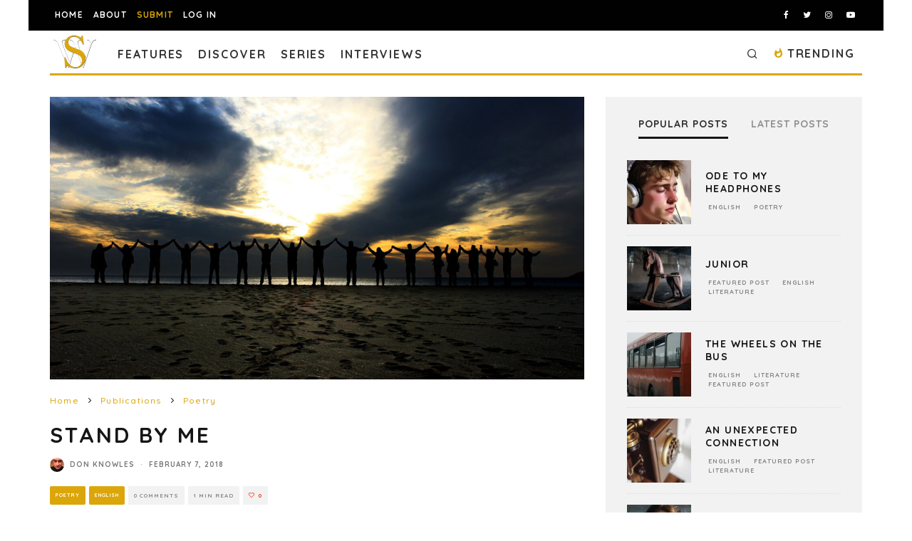

--- FILE ---
content_type: text/html; charset=utf-8
request_url: https://www.google.com/recaptcha/api2/anchor?ar=1&k=6LeSeDAaAAAAAGisEqXe9KVlHgX2KneJUCxZPZY9&co=aHR0cHM6Ly9zcGlsbHdvcmRzLmNvbTo0NDM.&hl=en&v=PoyoqOPhxBO7pBk68S4YbpHZ&size=invisible&anchor-ms=20000&execute-ms=30000&cb=k86o6xtcvhxr
body_size: 48887
content:
<!DOCTYPE HTML><html dir="ltr" lang="en"><head><meta http-equiv="Content-Type" content="text/html; charset=UTF-8">
<meta http-equiv="X-UA-Compatible" content="IE=edge">
<title>reCAPTCHA</title>
<style type="text/css">
/* cyrillic-ext */
@font-face {
  font-family: 'Roboto';
  font-style: normal;
  font-weight: 400;
  font-stretch: 100%;
  src: url(//fonts.gstatic.com/s/roboto/v48/KFO7CnqEu92Fr1ME7kSn66aGLdTylUAMa3GUBHMdazTgWw.woff2) format('woff2');
  unicode-range: U+0460-052F, U+1C80-1C8A, U+20B4, U+2DE0-2DFF, U+A640-A69F, U+FE2E-FE2F;
}
/* cyrillic */
@font-face {
  font-family: 'Roboto';
  font-style: normal;
  font-weight: 400;
  font-stretch: 100%;
  src: url(//fonts.gstatic.com/s/roboto/v48/KFO7CnqEu92Fr1ME7kSn66aGLdTylUAMa3iUBHMdazTgWw.woff2) format('woff2');
  unicode-range: U+0301, U+0400-045F, U+0490-0491, U+04B0-04B1, U+2116;
}
/* greek-ext */
@font-face {
  font-family: 'Roboto';
  font-style: normal;
  font-weight: 400;
  font-stretch: 100%;
  src: url(//fonts.gstatic.com/s/roboto/v48/KFO7CnqEu92Fr1ME7kSn66aGLdTylUAMa3CUBHMdazTgWw.woff2) format('woff2');
  unicode-range: U+1F00-1FFF;
}
/* greek */
@font-face {
  font-family: 'Roboto';
  font-style: normal;
  font-weight: 400;
  font-stretch: 100%;
  src: url(//fonts.gstatic.com/s/roboto/v48/KFO7CnqEu92Fr1ME7kSn66aGLdTylUAMa3-UBHMdazTgWw.woff2) format('woff2');
  unicode-range: U+0370-0377, U+037A-037F, U+0384-038A, U+038C, U+038E-03A1, U+03A3-03FF;
}
/* math */
@font-face {
  font-family: 'Roboto';
  font-style: normal;
  font-weight: 400;
  font-stretch: 100%;
  src: url(//fonts.gstatic.com/s/roboto/v48/KFO7CnqEu92Fr1ME7kSn66aGLdTylUAMawCUBHMdazTgWw.woff2) format('woff2');
  unicode-range: U+0302-0303, U+0305, U+0307-0308, U+0310, U+0312, U+0315, U+031A, U+0326-0327, U+032C, U+032F-0330, U+0332-0333, U+0338, U+033A, U+0346, U+034D, U+0391-03A1, U+03A3-03A9, U+03B1-03C9, U+03D1, U+03D5-03D6, U+03F0-03F1, U+03F4-03F5, U+2016-2017, U+2034-2038, U+203C, U+2040, U+2043, U+2047, U+2050, U+2057, U+205F, U+2070-2071, U+2074-208E, U+2090-209C, U+20D0-20DC, U+20E1, U+20E5-20EF, U+2100-2112, U+2114-2115, U+2117-2121, U+2123-214F, U+2190, U+2192, U+2194-21AE, U+21B0-21E5, U+21F1-21F2, U+21F4-2211, U+2213-2214, U+2216-22FF, U+2308-230B, U+2310, U+2319, U+231C-2321, U+2336-237A, U+237C, U+2395, U+239B-23B7, U+23D0, U+23DC-23E1, U+2474-2475, U+25AF, U+25B3, U+25B7, U+25BD, U+25C1, U+25CA, U+25CC, U+25FB, U+266D-266F, U+27C0-27FF, U+2900-2AFF, U+2B0E-2B11, U+2B30-2B4C, U+2BFE, U+3030, U+FF5B, U+FF5D, U+1D400-1D7FF, U+1EE00-1EEFF;
}
/* symbols */
@font-face {
  font-family: 'Roboto';
  font-style: normal;
  font-weight: 400;
  font-stretch: 100%;
  src: url(//fonts.gstatic.com/s/roboto/v48/KFO7CnqEu92Fr1ME7kSn66aGLdTylUAMaxKUBHMdazTgWw.woff2) format('woff2');
  unicode-range: U+0001-000C, U+000E-001F, U+007F-009F, U+20DD-20E0, U+20E2-20E4, U+2150-218F, U+2190, U+2192, U+2194-2199, U+21AF, U+21E6-21F0, U+21F3, U+2218-2219, U+2299, U+22C4-22C6, U+2300-243F, U+2440-244A, U+2460-24FF, U+25A0-27BF, U+2800-28FF, U+2921-2922, U+2981, U+29BF, U+29EB, U+2B00-2BFF, U+4DC0-4DFF, U+FFF9-FFFB, U+10140-1018E, U+10190-1019C, U+101A0, U+101D0-101FD, U+102E0-102FB, U+10E60-10E7E, U+1D2C0-1D2D3, U+1D2E0-1D37F, U+1F000-1F0FF, U+1F100-1F1AD, U+1F1E6-1F1FF, U+1F30D-1F30F, U+1F315, U+1F31C, U+1F31E, U+1F320-1F32C, U+1F336, U+1F378, U+1F37D, U+1F382, U+1F393-1F39F, U+1F3A7-1F3A8, U+1F3AC-1F3AF, U+1F3C2, U+1F3C4-1F3C6, U+1F3CA-1F3CE, U+1F3D4-1F3E0, U+1F3ED, U+1F3F1-1F3F3, U+1F3F5-1F3F7, U+1F408, U+1F415, U+1F41F, U+1F426, U+1F43F, U+1F441-1F442, U+1F444, U+1F446-1F449, U+1F44C-1F44E, U+1F453, U+1F46A, U+1F47D, U+1F4A3, U+1F4B0, U+1F4B3, U+1F4B9, U+1F4BB, U+1F4BF, U+1F4C8-1F4CB, U+1F4D6, U+1F4DA, U+1F4DF, U+1F4E3-1F4E6, U+1F4EA-1F4ED, U+1F4F7, U+1F4F9-1F4FB, U+1F4FD-1F4FE, U+1F503, U+1F507-1F50B, U+1F50D, U+1F512-1F513, U+1F53E-1F54A, U+1F54F-1F5FA, U+1F610, U+1F650-1F67F, U+1F687, U+1F68D, U+1F691, U+1F694, U+1F698, U+1F6AD, U+1F6B2, U+1F6B9-1F6BA, U+1F6BC, U+1F6C6-1F6CF, U+1F6D3-1F6D7, U+1F6E0-1F6EA, U+1F6F0-1F6F3, U+1F6F7-1F6FC, U+1F700-1F7FF, U+1F800-1F80B, U+1F810-1F847, U+1F850-1F859, U+1F860-1F887, U+1F890-1F8AD, U+1F8B0-1F8BB, U+1F8C0-1F8C1, U+1F900-1F90B, U+1F93B, U+1F946, U+1F984, U+1F996, U+1F9E9, U+1FA00-1FA6F, U+1FA70-1FA7C, U+1FA80-1FA89, U+1FA8F-1FAC6, U+1FACE-1FADC, U+1FADF-1FAE9, U+1FAF0-1FAF8, U+1FB00-1FBFF;
}
/* vietnamese */
@font-face {
  font-family: 'Roboto';
  font-style: normal;
  font-weight: 400;
  font-stretch: 100%;
  src: url(//fonts.gstatic.com/s/roboto/v48/KFO7CnqEu92Fr1ME7kSn66aGLdTylUAMa3OUBHMdazTgWw.woff2) format('woff2');
  unicode-range: U+0102-0103, U+0110-0111, U+0128-0129, U+0168-0169, U+01A0-01A1, U+01AF-01B0, U+0300-0301, U+0303-0304, U+0308-0309, U+0323, U+0329, U+1EA0-1EF9, U+20AB;
}
/* latin-ext */
@font-face {
  font-family: 'Roboto';
  font-style: normal;
  font-weight: 400;
  font-stretch: 100%;
  src: url(//fonts.gstatic.com/s/roboto/v48/KFO7CnqEu92Fr1ME7kSn66aGLdTylUAMa3KUBHMdazTgWw.woff2) format('woff2');
  unicode-range: U+0100-02BA, U+02BD-02C5, U+02C7-02CC, U+02CE-02D7, U+02DD-02FF, U+0304, U+0308, U+0329, U+1D00-1DBF, U+1E00-1E9F, U+1EF2-1EFF, U+2020, U+20A0-20AB, U+20AD-20C0, U+2113, U+2C60-2C7F, U+A720-A7FF;
}
/* latin */
@font-face {
  font-family: 'Roboto';
  font-style: normal;
  font-weight: 400;
  font-stretch: 100%;
  src: url(//fonts.gstatic.com/s/roboto/v48/KFO7CnqEu92Fr1ME7kSn66aGLdTylUAMa3yUBHMdazQ.woff2) format('woff2');
  unicode-range: U+0000-00FF, U+0131, U+0152-0153, U+02BB-02BC, U+02C6, U+02DA, U+02DC, U+0304, U+0308, U+0329, U+2000-206F, U+20AC, U+2122, U+2191, U+2193, U+2212, U+2215, U+FEFF, U+FFFD;
}
/* cyrillic-ext */
@font-face {
  font-family: 'Roboto';
  font-style: normal;
  font-weight: 500;
  font-stretch: 100%;
  src: url(//fonts.gstatic.com/s/roboto/v48/KFO7CnqEu92Fr1ME7kSn66aGLdTylUAMa3GUBHMdazTgWw.woff2) format('woff2');
  unicode-range: U+0460-052F, U+1C80-1C8A, U+20B4, U+2DE0-2DFF, U+A640-A69F, U+FE2E-FE2F;
}
/* cyrillic */
@font-face {
  font-family: 'Roboto';
  font-style: normal;
  font-weight: 500;
  font-stretch: 100%;
  src: url(//fonts.gstatic.com/s/roboto/v48/KFO7CnqEu92Fr1ME7kSn66aGLdTylUAMa3iUBHMdazTgWw.woff2) format('woff2');
  unicode-range: U+0301, U+0400-045F, U+0490-0491, U+04B0-04B1, U+2116;
}
/* greek-ext */
@font-face {
  font-family: 'Roboto';
  font-style: normal;
  font-weight: 500;
  font-stretch: 100%;
  src: url(//fonts.gstatic.com/s/roboto/v48/KFO7CnqEu92Fr1ME7kSn66aGLdTylUAMa3CUBHMdazTgWw.woff2) format('woff2');
  unicode-range: U+1F00-1FFF;
}
/* greek */
@font-face {
  font-family: 'Roboto';
  font-style: normal;
  font-weight: 500;
  font-stretch: 100%;
  src: url(//fonts.gstatic.com/s/roboto/v48/KFO7CnqEu92Fr1ME7kSn66aGLdTylUAMa3-UBHMdazTgWw.woff2) format('woff2');
  unicode-range: U+0370-0377, U+037A-037F, U+0384-038A, U+038C, U+038E-03A1, U+03A3-03FF;
}
/* math */
@font-face {
  font-family: 'Roboto';
  font-style: normal;
  font-weight: 500;
  font-stretch: 100%;
  src: url(//fonts.gstatic.com/s/roboto/v48/KFO7CnqEu92Fr1ME7kSn66aGLdTylUAMawCUBHMdazTgWw.woff2) format('woff2');
  unicode-range: U+0302-0303, U+0305, U+0307-0308, U+0310, U+0312, U+0315, U+031A, U+0326-0327, U+032C, U+032F-0330, U+0332-0333, U+0338, U+033A, U+0346, U+034D, U+0391-03A1, U+03A3-03A9, U+03B1-03C9, U+03D1, U+03D5-03D6, U+03F0-03F1, U+03F4-03F5, U+2016-2017, U+2034-2038, U+203C, U+2040, U+2043, U+2047, U+2050, U+2057, U+205F, U+2070-2071, U+2074-208E, U+2090-209C, U+20D0-20DC, U+20E1, U+20E5-20EF, U+2100-2112, U+2114-2115, U+2117-2121, U+2123-214F, U+2190, U+2192, U+2194-21AE, U+21B0-21E5, U+21F1-21F2, U+21F4-2211, U+2213-2214, U+2216-22FF, U+2308-230B, U+2310, U+2319, U+231C-2321, U+2336-237A, U+237C, U+2395, U+239B-23B7, U+23D0, U+23DC-23E1, U+2474-2475, U+25AF, U+25B3, U+25B7, U+25BD, U+25C1, U+25CA, U+25CC, U+25FB, U+266D-266F, U+27C0-27FF, U+2900-2AFF, U+2B0E-2B11, U+2B30-2B4C, U+2BFE, U+3030, U+FF5B, U+FF5D, U+1D400-1D7FF, U+1EE00-1EEFF;
}
/* symbols */
@font-face {
  font-family: 'Roboto';
  font-style: normal;
  font-weight: 500;
  font-stretch: 100%;
  src: url(//fonts.gstatic.com/s/roboto/v48/KFO7CnqEu92Fr1ME7kSn66aGLdTylUAMaxKUBHMdazTgWw.woff2) format('woff2');
  unicode-range: U+0001-000C, U+000E-001F, U+007F-009F, U+20DD-20E0, U+20E2-20E4, U+2150-218F, U+2190, U+2192, U+2194-2199, U+21AF, U+21E6-21F0, U+21F3, U+2218-2219, U+2299, U+22C4-22C6, U+2300-243F, U+2440-244A, U+2460-24FF, U+25A0-27BF, U+2800-28FF, U+2921-2922, U+2981, U+29BF, U+29EB, U+2B00-2BFF, U+4DC0-4DFF, U+FFF9-FFFB, U+10140-1018E, U+10190-1019C, U+101A0, U+101D0-101FD, U+102E0-102FB, U+10E60-10E7E, U+1D2C0-1D2D3, U+1D2E0-1D37F, U+1F000-1F0FF, U+1F100-1F1AD, U+1F1E6-1F1FF, U+1F30D-1F30F, U+1F315, U+1F31C, U+1F31E, U+1F320-1F32C, U+1F336, U+1F378, U+1F37D, U+1F382, U+1F393-1F39F, U+1F3A7-1F3A8, U+1F3AC-1F3AF, U+1F3C2, U+1F3C4-1F3C6, U+1F3CA-1F3CE, U+1F3D4-1F3E0, U+1F3ED, U+1F3F1-1F3F3, U+1F3F5-1F3F7, U+1F408, U+1F415, U+1F41F, U+1F426, U+1F43F, U+1F441-1F442, U+1F444, U+1F446-1F449, U+1F44C-1F44E, U+1F453, U+1F46A, U+1F47D, U+1F4A3, U+1F4B0, U+1F4B3, U+1F4B9, U+1F4BB, U+1F4BF, U+1F4C8-1F4CB, U+1F4D6, U+1F4DA, U+1F4DF, U+1F4E3-1F4E6, U+1F4EA-1F4ED, U+1F4F7, U+1F4F9-1F4FB, U+1F4FD-1F4FE, U+1F503, U+1F507-1F50B, U+1F50D, U+1F512-1F513, U+1F53E-1F54A, U+1F54F-1F5FA, U+1F610, U+1F650-1F67F, U+1F687, U+1F68D, U+1F691, U+1F694, U+1F698, U+1F6AD, U+1F6B2, U+1F6B9-1F6BA, U+1F6BC, U+1F6C6-1F6CF, U+1F6D3-1F6D7, U+1F6E0-1F6EA, U+1F6F0-1F6F3, U+1F6F7-1F6FC, U+1F700-1F7FF, U+1F800-1F80B, U+1F810-1F847, U+1F850-1F859, U+1F860-1F887, U+1F890-1F8AD, U+1F8B0-1F8BB, U+1F8C0-1F8C1, U+1F900-1F90B, U+1F93B, U+1F946, U+1F984, U+1F996, U+1F9E9, U+1FA00-1FA6F, U+1FA70-1FA7C, U+1FA80-1FA89, U+1FA8F-1FAC6, U+1FACE-1FADC, U+1FADF-1FAE9, U+1FAF0-1FAF8, U+1FB00-1FBFF;
}
/* vietnamese */
@font-face {
  font-family: 'Roboto';
  font-style: normal;
  font-weight: 500;
  font-stretch: 100%;
  src: url(//fonts.gstatic.com/s/roboto/v48/KFO7CnqEu92Fr1ME7kSn66aGLdTylUAMa3OUBHMdazTgWw.woff2) format('woff2');
  unicode-range: U+0102-0103, U+0110-0111, U+0128-0129, U+0168-0169, U+01A0-01A1, U+01AF-01B0, U+0300-0301, U+0303-0304, U+0308-0309, U+0323, U+0329, U+1EA0-1EF9, U+20AB;
}
/* latin-ext */
@font-face {
  font-family: 'Roboto';
  font-style: normal;
  font-weight: 500;
  font-stretch: 100%;
  src: url(//fonts.gstatic.com/s/roboto/v48/KFO7CnqEu92Fr1ME7kSn66aGLdTylUAMa3KUBHMdazTgWw.woff2) format('woff2');
  unicode-range: U+0100-02BA, U+02BD-02C5, U+02C7-02CC, U+02CE-02D7, U+02DD-02FF, U+0304, U+0308, U+0329, U+1D00-1DBF, U+1E00-1E9F, U+1EF2-1EFF, U+2020, U+20A0-20AB, U+20AD-20C0, U+2113, U+2C60-2C7F, U+A720-A7FF;
}
/* latin */
@font-face {
  font-family: 'Roboto';
  font-style: normal;
  font-weight: 500;
  font-stretch: 100%;
  src: url(//fonts.gstatic.com/s/roboto/v48/KFO7CnqEu92Fr1ME7kSn66aGLdTylUAMa3yUBHMdazQ.woff2) format('woff2');
  unicode-range: U+0000-00FF, U+0131, U+0152-0153, U+02BB-02BC, U+02C6, U+02DA, U+02DC, U+0304, U+0308, U+0329, U+2000-206F, U+20AC, U+2122, U+2191, U+2193, U+2212, U+2215, U+FEFF, U+FFFD;
}
/* cyrillic-ext */
@font-face {
  font-family: 'Roboto';
  font-style: normal;
  font-weight: 900;
  font-stretch: 100%;
  src: url(//fonts.gstatic.com/s/roboto/v48/KFO7CnqEu92Fr1ME7kSn66aGLdTylUAMa3GUBHMdazTgWw.woff2) format('woff2');
  unicode-range: U+0460-052F, U+1C80-1C8A, U+20B4, U+2DE0-2DFF, U+A640-A69F, U+FE2E-FE2F;
}
/* cyrillic */
@font-face {
  font-family: 'Roboto';
  font-style: normal;
  font-weight: 900;
  font-stretch: 100%;
  src: url(//fonts.gstatic.com/s/roboto/v48/KFO7CnqEu92Fr1ME7kSn66aGLdTylUAMa3iUBHMdazTgWw.woff2) format('woff2');
  unicode-range: U+0301, U+0400-045F, U+0490-0491, U+04B0-04B1, U+2116;
}
/* greek-ext */
@font-face {
  font-family: 'Roboto';
  font-style: normal;
  font-weight: 900;
  font-stretch: 100%;
  src: url(//fonts.gstatic.com/s/roboto/v48/KFO7CnqEu92Fr1ME7kSn66aGLdTylUAMa3CUBHMdazTgWw.woff2) format('woff2');
  unicode-range: U+1F00-1FFF;
}
/* greek */
@font-face {
  font-family: 'Roboto';
  font-style: normal;
  font-weight: 900;
  font-stretch: 100%;
  src: url(//fonts.gstatic.com/s/roboto/v48/KFO7CnqEu92Fr1ME7kSn66aGLdTylUAMa3-UBHMdazTgWw.woff2) format('woff2');
  unicode-range: U+0370-0377, U+037A-037F, U+0384-038A, U+038C, U+038E-03A1, U+03A3-03FF;
}
/* math */
@font-face {
  font-family: 'Roboto';
  font-style: normal;
  font-weight: 900;
  font-stretch: 100%;
  src: url(//fonts.gstatic.com/s/roboto/v48/KFO7CnqEu92Fr1ME7kSn66aGLdTylUAMawCUBHMdazTgWw.woff2) format('woff2');
  unicode-range: U+0302-0303, U+0305, U+0307-0308, U+0310, U+0312, U+0315, U+031A, U+0326-0327, U+032C, U+032F-0330, U+0332-0333, U+0338, U+033A, U+0346, U+034D, U+0391-03A1, U+03A3-03A9, U+03B1-03C9, U+03D1, U+03D5-03D6, U+03F0-03F1, U+03F4-03F5, U+2016-2017, U+2034-2038, U+203C, U+2040, U+2043, U+2047, U+2050, U+2057, U+205F, U+2070-2071, U+2074-208E, U+2090-209C, U+20D0-20DC, U+20E1, U+20E5-20EF, U+2100-2112, U+2114-2115, U+2117-2121, U+2123-214F, U+2190, U+2192, U+2194-21AE, U+21B0-21E5, U+21F1-21F2, U+21F4-2211, U+2213-2214, U+2216-22FF, U+2308-230B, U+2310, U+2319, U+231C-2321, U+2336-237A, U+237C, U+2395, U+239B-23B7, U+23D0, U+23DC-23E1, U+2474-2475, U+25AF, U+25B3, U+25B7, U+25BD, U+25C1, U+25CA, U+25CC, U+25FB, U+266D-266F, U+27C0-27FF, U+2900-2AFF, U+2B0E-2B11, U+2B30-2B4C, U+2BFE, U+3030, U+FF5B, U+FF5D, U+1D400-1D7FF, U+1EE00-1EEFF;
}
/* symbols */
@font-face {
  font-family: 'Roboto';
  font-style: normal;
  font-weight: 900;
  font-stretch: 100%;
  src: url(//fonts.gstatic.com/s/roboto/v48/KFO7CnqEu92Fr1ME7kSn66aGLdTylUAMaxKUBHMdazTgWw.woff2) format('woff2');
  unicode-range: U+0001-000C, U+000E-001F, U+007F-009F, U+20DD-20E0, U+20E2-20E4, U+2150-218F, U+2190, U+2192, U+2194-2199, U+21AF, U+21E6-21F0, U+21F3, U+2218-2219, U+2299, U+22C4-22C6, U+2300-243F, U+2440-244A, U+2460-24FF, U+25A0-27BF, U+2800-28FF, U+2921-2922, U+2981, U+29BF, U+29EB, U+2B00-2BFF, U+4DC0-4DFF, U+FFF9-FFFB, U+10140-1018E, U+10190-1019C, U+101A0, U+101D0-101FD, U+102E0-102FB, U+10E60-10E7E, U+1D2C0-1D2D3, U+1D2E0-1D37F, U+1F000-1F0FF, U+1F100-1F1AD, U+1F1E6-1F1FF, U+1F30D-1F30F, U+1F315, U+1F31C, U+1F31E, U+1F320-1F32C, U+1F336, U+1F378, U+1F37D, U+1F382, U+1F393-1F39F, U+1F3A7-1F3A8, U+1F3AC-1F3AF, U+1F3C2, U+1F3C4-1F3C6, U+1F3CA-1F3CE, U+1F3D4-1F3E0, U+1F3ED, U+1F3F1-1F3F3, U+1F3F5-1F3F7, U+1F408, U+1F415, U+1F41F, U+1F426, U+1F43F, U+1F441-1F442, U+1F444, U+1F446-1F449, U+1F44C-1F44E, U+1F453, U+1F46A, U+1F47D, U+1F4A3, U+1F4B0, U+1F4B3, U+1F4B9, U+1F4BB, U+1F4BF, U+1F4C8-1F4CB, U+1F4D6, U+1F4DA, U+1F4DF, U+1F4E3-1F4E6, U+1F4EA-1F4ED, U+1F4F7, U+1F4F9-1F4FB, U+1F4FD-1F4FE, U+1F503, U+1F507-1F50B, U+1F50D, U+1F512-1F513, U+1F53E-1F54A, U+1F54F-1F5FA, U+1F610, U+1F650-1F67F, U+1F687, U+1F68D, U+1F691, U+1F694, U+1F698, U+1F6AD, U+1F6B2, U+1F6B9-1F6BA, U+1F6BC, U+1F6C6-1F6CF, U+1F6D3-1F6D7, U+1F6E0-1F6EA, U+1F6F0-1F6F3, U+1F6F7-1F6FC, U+1F700-1F7FF, U+1F800-1F80B, U+1F810-1F847, U+1F850-1F859, U+1F860-1F887, U+1F890-1F8AD, U+1F8B0-1F8BB, U+1F8C0-1F8C1, U+1F900-1F90B, U+1F93B, U+1F946, U+1F984, U+1F996, U+1F9E9, U+1FA00-1FA6F, U+1FA70-1FA7C, U+1FA80-1FA89, U+1FA8F-1FAC6, U+1FACE-1FADC, U+1FADF-1FAE9, U+1FAF0-1FAF8, U+1FB00-1FBFF;
}
/* vietnamese */
@font-face {
  font-family: 'Roboto';
  font-style: normal;
  font-weight: 900;
  font-stretch: 100%;
  src: url(//fonts.gstatic.com/s/roboto/v48/KFO7CnqEu92Fr1ME7kSn66aGLdTylUAMa3OUBHMdazTgWw.woff2) format('woff2');
  unicode-range: U+0102-0103, U+0110-0111, U+0128-0129, U+0168-0169, U+01A0-01A1, U+01AF-01B0, U+0300-0301, U+0303-0304, U+0308-0309, U+0323, U+0329, U+1EA0-1EF9, U+20AB;
}
/* latin-ext */
@font-face {
  font-family: 'Roboto';
  font-style: normal;
  font-weight: 900;
  font-stretch: 100%;
  src: url(//fonts.gstatic.com/s/roboto/v48/KFO7CnqEu92Fr1ME7kSn66aGLdTylUAMa3KUBHMdazTgWw.woff2) format('woff2');
  unicode-range: U+0100-02BA, U+02BD-02C5, U+02C7-02CC, U+02CE-02D7, U+02DD-02FF, U+0304, U+0308, U+0329, U+1D00-1DBF, U+1E00-1E9F, U+1EF2-1EFF, U+2020, U+20A0-20AB, U+20AD-20C0, U+2113, U+2C60-2C7F, U+A720-A7FF;
}
/* latin */
@font-face {
  font-family: 'Roboto';
  font-style: normal;
  font-weight: 900;
  font-stretch: 100%;
  src: url(//fonts.gstatic.com/s/roboto/v48/KFO7CnqEu92Fr1ME7kSn66aGLdTylUAMa3yUBHMdazQ.woff2) format('woff2');
  unicode-range: U+0000-00FF, U+0131, U+0152-0153, U+02BB-02BC, U+02C6, U+02DA, U+02DC, U+0304, U+0308, U+0329, U+2000-206F, U+20AC, U+2122, U+2191, U+2193, U+2212, U+2215, U+FEFF, U+FFFD;
}

</style>
<link rel="stylesheet" type="text/css" href="https://www.gstatic.com/recaptcha/releases/PoyoqOPhxBO7pBk68S4YbpHZ/styles__ltr.css">
<script nonce="ZomskgQM59uKODIZ8x6M5A" type="text/javascript">window['__recaptcha_api'] = 'https://www.google.com/recaptcha/api2/';</script>
<script type="text/javascript" src="https://www.gstatic.com/recaptcha/releases/PoyoqOPhxBO7pBk68S4YbpHZ/recaptcha__en.js" nonce="ZomskgQM59uKODIZ8x6M5A">
      
    </script></head>
<body><div id="rc-anchor-alert" class="rc-anchor-alert"></div>
<input type="hidden" id="recaptcha-token" value="[base64]">
<script type="text/javascript" nonce="ZomskgQM59uKODIZ8x6M5A">
      recaptcha.anchor.Main.init("[\x22ainput\x22,[\x22bgdata\x22,\x22\x22,\[base64]/[base64]/[base64]/ZyhXLGgpOnEoW04sMjEsbF0sVywwKSxoKSxmYWxzZSxmYWxzZSl9Y2F0Y2goayl7RygzNTgsVyk/[base64]/[base64]/[base64]/[base64]/[base64]/[base64]/[base64]/bmV3IEJbT10oRFswXSk6dz09Mj9uZXcgQltPXShEWzBdLERbMV0pOnc9PTM/bmV3IEJbT10oRFswXSxEWzFdLERbMl0pOnc9PTQ/[base64]/[base64]/[base64]/[base64]/[base64]\\u003d\x22,\[base64]\\u003d\\u003d\x22,\x22KhAYw43Cm0/DusKzw4bCjcKhVgAjw65Nw5JzZnI0w73DnjjCnMKTLF7CiAnCk0vCvsKdA1kfP2gTwrXCj8OrOsKDwo/CjsKMF8KrY8OKfgzCr8ODMkvCo8OAAD1xw70RZDA4wpdhwpAKHsObwokew7PCrsOKwpIeEFPCpFx9CX7Ds1vDusKHw6vDt8OSIMOswqTDtVhtw7ZTS8Kgw4lud3DCksKDVsKUwrc/wo1jW2w3CMO4w5nDjsOgeMKnKsOaw5LCqBQUw6zCosK0BMKDNxjDl1cSwrjDssKpwrTDm8Kdw5t8AsODw5IFMMKYPUASwpDDhTUgenI+NgXDllTDsiJ6YDfCgcO6w6dmesKPOBByw490UsOGwpVmw5XCoD0GdcOMwrNnXMKKwp4bS0Z5w5gawrkwwqjDm8KZw5/Di39Nw7Afw4TDjSkrQ8O1wrhvUsKQBlbCtg7DrloYWMKBXXLCqhx0E8KSHsKdw43CjwrDuHMkwr8Uwplrw4d0w5HDssORw7/[base64]/DrkXDiMOkTsO2wrLCs8OMwrtoMAXDu8OCAMOQwqXCo8K/B8KhVSZxdlDDv8OCK8OvCm4Ww6xzw77Dqyo6w7bDiMKuwr02w64wWkcnHgxpwr5xwpnCkEErTcK4w47CvSIwIhrDjgtREMKAYcOtbzXDhsOYwoAcD8KbPiF4w78jw5/DlsOuFTfDinPDncKDFFwQw7DCvMKRw4vCn8OvwpHCr3EzwovCmxXCiMOJBHZlaTkEwobCvcO0w4bCv8Kcw5E7VwBjWWIIwoPCm3XDgkrCqMOew4XDhsKlfGbDgmXCu8Oaw5rDhcKrwp86HTPCogobFj7Cr8O7J1/[base64]/[base64]/J8OrEwvCr8Oaw4EZPUZlwoDCukZvwrnDqcOGVDMlcjdew6FHwoTCrsOnw6jCpALDr8OyBsOqwp7Co3zDqmvDmjV1WMODeBTDq8KbQ8Ogwo5zwpTCiyPCpcK1wpZ1w79mwr/Dn1RMfcKKKlscwph7w7Uww77CviQ7bcKuw70cwq/[base64]/[base64]/DuMOGwrvDoH8FABQmwoMRazbDj8K+w5Ixw5UKw68HwpPDh8KmNT0Bw592w6rChUTDn8OQLMOEUcKmwoLDu8OfM2c7wpI0X3E8XsOXw5XCpRDDrsKawrJ9TMKqCkIPw5fDpQLDnRLCsyDCo8KkwoNJe8OfwqjCjMKcZsKgwoFvw4LCnGDDnMOmXcKLwrkBwrN/f0Y4wo3Cj8O1bkBtwqlNw7PCi0JBw4wcHhcgw5ALw7/Dt8OwEm4RaSzDmcOJwplvdMKRwqbDlsOcIcKQVsOlIcKwERTCicKZwoXDscOVBSwTVWnCml52wq3CkyjCi8OVG8OiK8OTfGlaAMK4wofDt8OTw4R8FcOyZcK3dcODLsK7wo9swokiw4jCpW4mwpPDiFNTwr3ChCBDw5HDoFZ/akt6TMKmw584OMKyC8OCRMOyGcO2Yn8JwqFAMj/DqMOLwo3Dq0/CmVw0w7x3DsOVC8K8wpHDm1xuZsOUw63CkjFAw47CocOQwpRWwo/ClcKVAB/[base64]/[base64]/SnXCpnFEw4vCny9pcMKeEcOiTFrDjEzCiUtJecO5GsK/wrHCgmMRwp7Cn8Kcw7p9DBzDmHp2BWbCiTk5wo/DjSnCq0zCiQFqwqgrw7/CvkBcEHcOa8KCLXUwS8Kpw4M9wqllwpQ6w4cAMxLDgkcrAMOsYsOSw7rCtMOywp/CqGMSCMOowrpzfsOpJH4ac1ADwqcQwqJ+wr/[base64]/wqNsYWvCscOLDmbDgcOfwo4/FcOQwrjCpjU5csKLGmzDtjLCvsKhbC9Qw5lbXkzDkhNXwpzCvwrDnhxHw6Usw73DsnlQAsO8VcOqwrtywrhLwoYQwoXDpsKSwoLDmiXDkcORYxDDlcOmG8KrdG/CtRUJwrcaJcKcw47Dg8O3w71Hwr5Wwow1bjHDjkzDoAwAw5PDgcKSW8K5CwRswrInw6DCoMKuwrbCrMKew47CpcK3wp9Mw4IFAAt4w6M1acOQwpXDrApcbRoUW8KZwq3DucOXbmbDvm7CtRR8CcOSw4/CjcKKw4jDvR81wojDtMOje8OmwrZHMAvCgcOQbwcCw6zDqxHDtzt6woJpJVpYbEnDi2HCmcKEPBDDjMK1wowWRsOowr7ChsO2w7LCuMOiwr7Cl2zCsWfDlcOedFHCk8ONfCfDnMOmw73CiDzDtMOSGBnClMOIesK8wpHDkxDDshcAw74/Hj3CucKeG8O9c8ObcMOsDcKZwqoGYnLCqy/DqMKBFcK0w7fCiw/CkzV6w6HCj8KNwqHCqMK7YHTChsOqw6gRAxrChcKJH01MbEnDgsKQSxQLNcKuJsKdMMKYw6LCtsOrOMOEVcOrwrIheVDDqsO7wrTCh8O2w5ETwpPChShVOsOFPW/Co8OwXzFMwqBDwqNmLsK6w7w9w4xRwo/[base64]/CnUA/w7HCmg/CkEp4w5jCsAl/wpfDhUxLwp7Cs2bDg2TDlMK3F8O0GsKdeMK0w6QHw4DDilDDrsOsw7sVw6cHPg8pwrxcEitOw6Q7w45Pw7I2woPCq8OoYcKEwo/Dm8KfcsO5D1JpJcKCdg/Dt2DCtT/Cj8K2X8OJG8OBw4oIw4TCqxPCkMOowpfCgMK9Qn5GwokTwpnDq8KAw4cvMmgHf8OSQCjCoMKnb0rDj8O6TMKUeAzDm3VSasKtw5jCojTDhcOwQUomwqUlw5QtwrB3WmgwwqVrw7fClG5aDsKeTcK9wr5tYGk5PUjCoFkJwrrDoX/[base64]/[base64]/VMKBwpgawqQtXGIMdMOLK0MuIjrDojshRMOpLAg/B8KuHGbCkXbCjE87w49Dw7nCjMOtw69FwpTDhQY5DzBMwpfCnMOQw6LCoUDDiTnDicOuwqcZw5LCmwJowqTCiSnDiMKPw7rDvUMqwpoGw6FXw4DDhhvDkkTDjVfDgMKSNBnDh8KywoTDqwAywroWDcKRwoFfGcKEB8Orw4/CnsK2JQ7DqMKCw6hfw755w7jCnyJaTX7Dt8Ofw5bChxdyQcOpwq/ClsK9TCnDv8Olw58MS8OWwoIBacOqwpMcZcKqEwbDpcKqHsOvMgrDrmR9wrwSQmTCgMOewoHDksOwwpfDl8OzbG4wwoDClcKVwpAqUGbDl8K1U2fDr8KFaWDDnMKBwocsUsKed8KWwqx8ZUvDisOuwrDDliLCh8OAw63Cm2rDuMKywqYyX3dLGgF3wo/CqMOvSwPCpxdCTcO9wqx/w5APw55PLTTCvMObAgPCl8KfNsO+wrbDtDZ5wr/Cm3l+w6dKwp/DmxHCmsOMwoh/OsKIwprDlsOQw5/CssKmwr1fOz7DnyFXbsOGwrfCpsKVwrfDicKcw5PCsMKaKsOMa0rCsMOZwqkcCXp5JsOLYy/[base64]/wrzCjsK0EcK3PwIzw4XCm3VQwrcXwrV4GUduSVDDsMOBwoFJbBZbw6bCpg/[base64]/DsloBwqPCosOHA0vDuAFbw6JtSX5Ca37ChcOaXR4ow4huw4IbXztfQm4swoLDgMOdwrxtwqp2K2cjW8K+PjRoMsOpwrfDlsK8SsOYXsOzwpDCmMO3JcKUDMKLwpAlw6tmw5vCn8KEw6UmwqNFw53DmMK/FMKBXcKZUjbDi8Kxw5gvEWvCmsOOGyzDlzjDsHXChnITLW/CqQTDmGpTIEBGScOdN8OKw410P2jCpRphU8K/cT53wqUfw6DDs8KmN8KdwqHCrcKZw6VRw6dYZMK5KmHDk8O7TsOlwoXDpBTCisKnwro9HsOBOTrClcOpBWZjCsOdw4jCmiTDqcOEBUwAwofDvU7Cm8OqwrrDucObWRfCmMKtwo7DvyjChGVfwrnDocKqw7k3w4syw6/CkMKBwo7CrgXDpMKzw5rDmVRww6t/w7d1wprDr8K7TsOCw6EULsKPc8KOQ0zCicKWwolQwqTCixnDmwRnbk/[base64]/YQcgeMKKw4pWwp/DvHDCtcKTTcO9dMOtTE5fwq5/Wxo0dnFdwr0Bw5zDnMO9FcKqwrHCk0nCqsO2d8OJw5FowpIbwpURL2B8QljDuHNmIcKZwq1XNRDDgsOlIUlkw5kiasKXGMOCUQEcwrEXMsOUw6nCssK8f0zClcORCy8mw58TABNCccO9wrfDo0ljbsOZw7XCsMKowrrDthDDlsOYw5zDhMKOZsOtwp7DgMO/H8Kowo7DgsO4w7U3QcOXwpIZwprCjjFjwokDw4Yywok1RE/CnThKwrU2X8OZdsOtVsKnw4ZuG8KpZMKLw6nDkMOBWcKww4PCjzwPLDnCtn/DqTLCrsK9w4Jkw6Iew4IqD8K8wr9Kw5dNDhHCusO9wrnDucOuwrLDvcO+woDDnkTCj8Kxw4t4w6Aaw47DikDCixHClSosMsO+w6JFw4XDuDDDoUDCsT12K2fDtmrDjGcuw7UIBkbDrcKrwqzDqsOFwoIwMsOKLcK3OcKCQcOgwq58woFuLcO/w7pYwonDnnZPfcODccO3AcKsBwTCiMKcGR7CqcKHwpDCt1fDu3NzbcOMwq/CsxowSl1vwqjCvcO/woAGw69BwpbCpCNrw5fDkcKtw7U8XmjClcKeL2tbK1LDncKVw6AUw6BXFsKVVX3CiX04VsKVw6/DkEgmMUMMwrXCixN4w5UzwofChnHDmVV6CsKbVUHCocK4wrQ1PC/DkxHClBsRwpHDvsKOd8Ovw4xTwrXCmMOsM28gE8OJw4bDqcK+a8OvNCHDqUlmXMOfw43DjSV/w5RxwokqQhDDi8OYAAPDpF1/d8OLw7sBaBTCg1nDn8Kxw7jDiBbDr8Kaw4RKwqTDgQthH0MaIXJMwoc5w4/[base64]/DkjJCB0HCl8OQw5YuwrvCisK4w5TDr1Ygw6YYJwPDpxcPw4TDvi7Dsh11wqLDhgbDkDnCq8Ogw7sZDMKBBcKLw5DCpcKwa39Zw7nDtcOOdR1STcOxUz/[base64]/ChMKpHiTCjBDDrQjDusOhw79FwopYw7TCi8OwwrLCkMKtYEDDrsKAw45FAF8Vwq93KcOZAcKFP8Kfwp9TwrHDgcOYw7xSdcK7wonDry8HwqvDkMOOfMKWwqk4MsObNMKKI8OZR8Opw6zDjl7DkMKOPMK0WTvCkFzDk1oww5pzw4zDsS/DukrDqcOMccKsXD3DncOVH8KaXMO+PSDCtMORwrzCoQQOBcKiGMKIw7rCg2DDhcOaw47ChcKzTMO8w5HCgsO9wrLDuRYoQ8KbU8OdXSRLEsK5YBLDkjLDqcKHcsKRGcOtwr7ClsKpByTCi8Kmwq7Cvhd/[base64]/Dj8KwDWMUwoZ4wrjClXHDuRg5w7BhLXsjdMKYDMO1w4vCo8O9TgbDi8OtR8KAwoIYQcOUw5g6w5TDgDs1S8K/SCJATsKvwqBJw4rCnA3Di1YhAyPDn8Khwr8owpjDgHzCgMKpw75ww6NWZgLCsD8qwqvCncKGDMKCw6dtw4RzfcO4PVo1w4jCuybDjMOZw4gNZV4nVkLCul7CmnAXwr/Dqx/CiMOGa0LCicKcd0nCjcKMLUVSwqfDmsOjwqvDrcOcAFAjZMKxw5lcHll+wrUFHMKKacKUw6Z6ZsKDHQZjcMOmJcKIw7XCtcOEw48MbcKQYjnCrcO/OTbCqMK/wqnChmTCoMK6AXBBGMOEwqnDslEMwpjChMO4esOfw5hkOsKnYH/[base64]/[base64]/[base64]/DpsOrw5vDjxdSw6g6IcOIw5jDjQ7DocOQPcO1w7FDw6wHw6FRwpNDY2jDiUQnwps3K8O+w4B7eMKSPMODYDF/[base64]/DtzEAwrvCj8Klw6drw4RBw4vDhWsiOljCu8ODa8Ouw4x4woLDiAXCkgwuw7Qpwp3CswfDjDoVJ8ONNUvDpsK4KzDDvTUcIMKKwpPDl8KxUsKoIDR/w6NXO8KJw47CncKmw47CgsK2RRE1wrTCjgdGDsOXw6TCgxsZOgTDqsK1wqQ/w6PDhH5qKsK7wpbCtznCrm9Xwp/CmcODw6LCp8K6w4NtIMKkVnhJD8OrSXpxGCVtw7PDhy1OwoRpwqcUwpLDmTYUwrnCimgZwrxfwr15Rg7DpsKDwpF0w5B+PRFAw5V7w5fCu8K4NSJ2EWDDoVzClsKTwprDpTgAw6Ikw4HDsBXCmsKVw7TCuyNrw7FQwp4HfsKMwozDtwbDmmQ6QFd4wr/CvBTDry/DnSNbwrbDkwbClFp1w5khw7LDqw7Cm8O1UMOSwp/CjsOawqhPSTddw4k0LMK/[base64]/[base64]/Du1/DncOKw4IiBUhCwpPDlcKvwoFUCjcNw5rCj2LDoMO4dcKZw7zCvmVbwodMw5UxwpzCmsKXw5Vda1DDpXbDjEXCh8KqdsKww5gbw7/DpcKIPCfCkT7CoUfDiwHCp8O0c8K8KcK/QwzDucK/[base64]/wq7CgQbCpcKMdcKIwrTDrsOWBMKuwrBCPBDDvsOCNiNRZlNPQWxMb1zClsKYBkVYw50cwoNPYzFdwrbDhMOxcRN+VsK3JGUeYGshIMO5aMO0VcKQQMOgw6ZYwpVHw6ggwr09wq9VPUtuAl96w6USbA/Cq8KXw6Naw5jCvnjDtGTCg8Oow6nDny7CmsOLO8KXw5I3w6TCnmEhHRASO8K7PDYND8KEN8K7ZCfCnhLDj8K2Gx5Rw5Yxw7Jfw6XDtMOJVyQWRMKKwrfCmDTDuQfCu8KmwrTCoGcRfRMqwrJawonCoEDDhR/CmQtEw7PCk0vDtQrCmAfDvMODw5Ikw7h8EmjDhMO2wr0Zw7N/G8Kpw6DDhcOBwrbCuxhYwrLCvMKbDcKYwprDqsOcw4thw5HCuMKyw71DwprCu8Ogw6RDw4rCqF8lwqTCjsKEw49xw5kHw5sbNsORVzvDvEnCvMKCwqgZwqHDqcOWEmHCmcKlwpHCvHB7ccKqw5t2wrrChsKkaMKtNzfClQrCiF/DijA5McOXWRLCusOywr9QwrsIXsKCwq7CuAfDisOKAn7CnE4XM8K/RcK+OzjCgBHCgSTDhkJ2IsKcwqfDixJhC25xYgMwGGg1w5F1A1HDuELDu8KbwqPCuD1DTxjCp0Q6IF7DiMOVw5IcF8KUE3xJwrdVcCtPwprDisKaw5LCqQVXw59oY2BFwqJDwpzCnyxcw5hSAcKQw57CisKXw5sRw49lFsOEwoDDv8KpFsO/wqDDmSLCmTDCksKZworDnxBvOQppw5zDmCHDhMKiNQ3ClidDw4jDtynCsg8pwpdfw4HDtsKjwoNywo/Ds1PDnsONw75hCzZswq9xNMOMw5fCi0DCnXvCmzjCmMOYw5VDwojDkMK/wrnCki9NacKSwqbDpsKuw48CDH/[base64]/[base64]/wo1xBwPDp1hbw6jCj8ORwrXCunHDsXDDhcK/wrEgw7VhTB0uw6bCkFXCqMK6w7lLwpTDpMOcYcO7wpdLwqxJwqPDtnHDnMO4AHvDlMKOwpLDlsONWcKjw6Row6sDb1AfNBRlFULDi20jwoYhw67DrcKhw7zDq8ODB8OzwqtISMK/QcKkw6TCs28JGzLCrT7DuG/[base64]/DkMO7wpDDrmo9fcKVwrzDqVlHw6RXdMOxw58iV8KpSQlfw6gETsOmCgotw4wXw6Zbwq1RSBFfHD3DvMOZQUbCrS4vw6vDqcKqw7PDuEDDiDrDmsKHwpt5w4XDuDsyBMO+w4wmw77CtyTDjV7DpsO0w6vCmzfDhMOhw5nDjVbDksKjwp/DjMKMwrHDm0w2GsO2w6UHwr/ClMOsW3fCgsOyVWLDnizDmDgOwonDszjDlErDqsKMPmXClcKVw7FZesKfBzNsNBbDrkJowo9dDDzCmULDp8Oxw5onwoFGw6xmHsOWwrNpLsK+wrcubAg0w7vDisK7FcO0ajUXw5JsYMKJwrIlYzBewoTDtsOkw6VsR2/Cv8KGAsKEw4bDhsKXw4DDn2LCo8KeRXnDshfDmjPDmzFkdcK2w5/[base64]/w7bDik0MwrlgZMOTwoDChl/CjMK8wr5fNMOyw47CkgTDqCDDqMKSNDZJwpsSOUdCX8Oawp0FHizCvMOhwoN8w6zDlMKpODtawq5JwqnDksK+U1VwWMKLJE9ewqo/wq7DuU8HBMKWw6w0CG97JHgfNwEKwrYkTcO4bMOWRy3DhcOzTHTDlQLCnsKKZsOYGH0KQ8ODw7FBZsOqdx/[base64]/G8KjPcKSw57CrMOcK8OEwojDsHNiRcKyTWQocMKCwqZWYljDksKrwphSY3JtwpBXScOxwptMacOawpjDs10GfUY2w6YLwpMOOUgyVsOyVcKwBg7Dp8Ogwo/ClUZ1HMKrc0ZQwrXCmMKzPsKHQsKfwptWwoDCqVswwrE4bnvDr2Qmw6sfGCDCkcO1bjpiP0nDk8K6TD/[base64]/CosKNR0HDg8Oqw5PDomZrwrl7w5LCnwzDvsKsD8K3w7HDuMKrw53Cgl7DgMOnwqYyClDDicOewrjDlTNaw7ZiDybDrntEa8OIw7DDrlx5w6V0IVbDucKhUU9+amM/w5LCo8KxUEDDvBxYwrMjw73Co8Ooa8K3BMOGw4pVw612F8K3w6rCs8K8FDXCplLDjTU4wqrDnxxvD8Kfai9WFWBlwqnCnsOyDURRdhHCj8OvwqRWw5XCpsOBJcOWSsKEw7LClAxlGVfDoQAwwqBhwoPDvcK1Qyhzw6/[base64]/DuSsuTMOjb1/DrHpAd8KUIcOpw5RxclZtwqcZwoXCj8OkbmPDmMOYMcObBsOdwofCswZ7BMKXwopNTXvCgGTDvyvCqMKhw5hNQEjDpcKTw63DqEFXYMOxw5/DqMK3fnzDs8KSwrgUME9BwrhLw5HClsKNAMO2w6rDgsO0w7M5wq9dwr8KwpfDn8O2V8K5dB7DjsKEfGYbIkjCji5MbQfCsMORQ8Orw7pQw4lXw5Uuw5bCs8KKw71sw5/CrMO5wo5MwrXCrcKCwp0bY8KTdcOif8KVC0h0FzzCtcO3IMOlw47CvcK3w43CgnBqwqzCtmY0LV7CqynDiV7CpcOARDvCoMKuOiEyw7jClsKswrlvf8KJw78Mw7ICwrpqJh5wYcKOwrlNwqTCplrDpMKyIVLCpj/DscKlwodHSVtuFyrCvsO3I8KXZMK2c8Oow4cHwoPDgMOFAMO0wpRkPMOZAHDDojVhworCr8Kbw6U+w5rCvcKIwrMAQ8KsTMK8N8K0V8OABhLDni4XwrpIw7nDuXt6w6rCqsKJwqHCqw0DfsKlw58IXx4Mwollw6ILdMKsQcKzw7rDkC82RsK5K27ClxsOw6tTQG/[base64]/CucOfw7EqPG5pMMKjEzzCuiTCt383wpLDlsOhw77DhyPDiAZTCDxHYMKlwrsmAsOvw65awrsXNMOcw4zDlMOOwokQw6HColl/BFHDtsODw5JFDsKRw7LDi8OQw5DCvj5swodET3Z5aHBRw6Vkwqs0wol+GsO2IsOEw4LCvnVLCsKUw7bCkcK9ZUd1w7XCqXDDv0XDrhnCgMKQYCpuOMOQb8Obw4ZDw57CqnXCicOVw6/[base64]/[base64]/CkDfDj8KUwoPCucODQ8ODa2/CqisRw7sVQsOFw48JwrQTOMOKJjbDk8KZP8KBw7XDiMO5VmwYFMK5wrnDjnRBwrDCiFnCjMOtP8OeNlfDhB/CpR/Cr8O/d13DqBNpw5dWKX95FsOyw6RiBcKEw7/CtUnCi1XDkcKxw7nDnG5LwojCvCx2J8O/wqHDqDLCpjxxw5LCskwjwrvChMK/YMONMsKow4LCiQF+dCjDhCJnwrhPURvCngw+worCisKaTk4fwqdDwp5WwqsSw7QaCMO+WcOMwqFYw7MQZVLDvVUYD8Obw7HCrhBawqIIwoLDs8KjXsKDCMKsDHMIwoJkwr/CjcO2XMKCKnZ9eMOPB2XDum7DrEfDhsKNa8OWw6UAI8Oaw7/Cllo4wpPCgsO+dMKCwovCpgfDrHBewqwJwoA5wrFPwrYFwq9WGMOpasKfwqvCvMO8IMKUZB3DgjJofsOxw7/CrcOmwrp1FsOID8O4w7XDlcOpaDRAwozDlw7DhcOZCcOAwrDCih7CmzBzQcODHTFQIsKYwqFHw6cDwo/Cs8O0bxF3w7HDmgXDjcKVSxRww5PCsTrCs8O9wr3DiFzCgDtjDVLDnBwzC8KCwpzCjA/DocOFEDnCrEdoPFZwesK5Xk/CkcOXwrc5wqgIw6cLBMKKw7/Dh8Opwr/DkmjCiFoZAMKKIMOrPVrCjsOJRwo2ZsOdQ2BNPwbDjsOfwp/Dv23DtsKpw4cPw7Y0wpUMwq9qZHjChMOnO8K6DcOUF8KrTMKFwr4hw5ByVSQfYW40wp7Dp1rDiiBzwo/CrcO6SgAENibCrMOIBFB7bMK2AGPDtMKaIzlXwoh3wpjCt8O/YUTCqDPDicK6worCjMKwORfDn0rDr2/Cu8KjGl/CihwGJUnClhk6w7LDi8OpdRLDow0Gw5zCvsKHw63DkMKgZ38QewoTH8K4wrNiCsOCEXhMwqIlw5/Ck2zDn8OTw5Qebkp8wq16w6FEw6nDuDbCsMOLw6c/w6kSw7/DjzBNO3HChh/CuHNLAAsFWsKzwqBoV8OtwrbClcKWEMOTwo3CsMOZETxUGhfDq8Oyw5IQZ0bDgksuOhsHGsOzEx3CjMKww5I+TH1nTA/[base64]/LCjDmBfChsOow5rCjUhrYSLDkyptUMOTw7R3FTlqdSdVbkFMMDPCkS7Ck8KgKg/[base64]/CuRh2w6gPw7nChDDDkMK5wo7DoiciDMKNw5LDlsOuDsKkwoUdw73CqMOow5LCkMKHwpnDrMKYJUUuRjgYw7pvLcOGJcKQRylgdRdpw7HDgcO4wrh7wpbDlj8ewpoewrvDpCPCkRRtwo7DhgjCn8KsQCd/VjLChMKeaMOSwqs9dMKEwq7CmjfCj8KiX8OCGTfDtScDwp/Cti/[base64]/woRpwq3DrXPCiW95MF5PDsO1ZTAEw4w4LsKDwpJxwpZyVRc1w4UOw4LDt8O3MsOfw7LDpivDikMlRF3DpcKtKjJ0w6PCsz/[base64]/w4zCssKZwpckW8OtccKKbsKkRcKLwr9udcOoRFhGw4rDpUoAw6EdwqDCiCbDjcKWRcOUKWTDs8KZw4TClgFywodkPzgpwpE6esK/Z8OZw49oOQZ0wqhuAi3DvmdjacOecRABcMKmw4rCjQRQesO9WMKeCMOKKDfDtXfCicOYwp7CpcKIwrbDocOdV8Kbw6QtfcK8w6wJwo/CiT8Rw5o1w6vDrRzCsT4zFcKXDMOKFQ9VwqE8IsK+IsOvVj5VAy3Duj3DjxfChkrDvsK/cMOOwpTCuQZgw5x+SsKQIVTCksOSw5QDQFFcwqECw4J7M8OywptOBFfDuwJ8wpxfwqIWbkEOw7TClcOfWHDCsyzCp8KOW8OlH8KLMipNasO1w5DCvcKBwq1EfcKQw59FBBs3XAPCiMKQwop0w7JoMsOvwrcTGX1LFCrDqQhCw5/CtcK3w6bCr0x1w684UzbClsKgJVhWwq7CgcKASwxVKibDn8Kaw5sOw4nCqcK+LFUnwoBKfsOGesKabD3Dhysbw7Zzw7rDhcKBIMOmcTgTw6vCjEB1wrvDiMOmwpzCvEUrbUnCoMKIw5JGJEBGF8KjPy1Nw6JcwqwpAFPDicObIcKkwqFVw41gwqZ/w7VTwo9tw4/CnFPCqkkLMsOuDzQYZsO8K8OPKS3CgzQTDHBHJyoaEsKWwrVKw59VwqXDmMKiEsK5KMKvw4LDnMKZWnLDosK5w6bDhCQswq14w4HCksOjAcKAU8KHAhB4w7FNbMOCFn0/[base64]/CoWTCiWFKw6/DtSLCqsO2w57DmgHDt8OmwpFcw5Jhw5MLw6swPBTCjATDp1sFw5nCowJCH8KGwpUlwpVrJsKCw6TCtcOQKsOuwr7DoB3DiRjCmADChcKYM2sIwp9df3kowrTDtF4POCbDgMK1HcKvZhLDvMOyFMOrcMKDZWPDkAPCpsOVQ10HYMOwUcOCwpXCtUDCoGA/wq3Cl8OSccOiw4DCml7DlsOUw4bDvcKeJMO2wqDDvB4WwrtHBcKWw6PDiVF9ZUvDpgsTw7/[base64]/[base64]/w41PCcOGB8KuwpfCg2luw7RfU3vDm2bCkcKPwpvDlHUJICXDosKkwqIlw5TCmMOxw5LDv3XCmAY9XmkpD8OMwopzesObw7vCp8Obb8K5NcO7wrcZwr3Ckl7ChcKaK1cjHFXDqsKLDMOWwpnDssKPZD/CpBjDvmZvw63CkMOqw4clwqDCuyTDu2XDuyJGUV8xK8KTTMOxU8Orw6UywoQrCgTDi0c2w5FxKR/DgsOswpRgTsK6wpMFRWpXwrp3woctC8OOOBjDmkEQc8OuIl5KccKCwqc9w73DoMOSTiLDsV3DmULCu8ONYFnCpsOsw43DhlPCuMO1wrbDlR11w4LCpsO6Yjx6wo1vw607R0zDmXJFYsOTwpptw4zCoSsww5BAIsO1E8O3wpbCjcOCwrjCl21/wqp/wqDDk8Osw4fCqz3DlsOMT8O2w77CvRdkHWEECDHCk8KjwqRBw6Baw7JmNsOeesKwwr7Dpw7DiiMtw69ICWPCusK6wrNuK3QsDsOWwo4KesKEEldbwqNBwo96KgXCqsOUw4bCkcOKCxpUw5LDpMKswrDDuy3DvG7Dv3HCt8ORw6x5w7scw4HDjA/DhBgGwrNtSgrDjMOxEzLDuMK3HAHCqMOWcsK5WR7DmsOww6XCnlcDcMOJwpPCnVwVw4kKw7vDhSlmwpkXSBgrQ8OBwowAw5Ucw7toBVVLw7AAwrdMV30ELcOpw7LDq25Zw6RPVBUxY0jDpMKLw4NMZMOAIcKucsO6LcOjw7LCuRoAworChsKNasKDw6lwCsO/DRFcEX5TwqVswqR7O8O9DGnDuxkDB8OrwqzDjsKOw6MmCgfDmcOyRlNDNMKuwrDCm8KBw7/DqsOcwqPDrsOZw57Cu15qbsK3w4oueyMuw73Djh/DkMO5w7zDlMOeYsOQwojCo8K7wrLCswFrwoIyd8O0wqhiw7BMw5bDqsO3SkrCjE/CrCtLwqksEcOIwrbDpcKcc8Opw73CtcKEw65jOwfDrMOlwqzCmMOTWVvDhkFRwqnDo2kIwpHCk33ClnhEWHxTXcKUGHxlHm7DrXnCq8OGwobDlsOAG3fDjhDCgx0jDxPCgsONwqlAw59GwoNTwoVcVTLCllPDgcOGScO7HcKRdBYqwp3DuS4rw4jCq3bCg8OcTsO/QRjCj8Oaw6/Dl8KCw4kvw6rCvcOJwrPCkE1iwrwtMynDlcOTw6HCjsKSVzAaNQ8cwrk7TsKRwoNeD8O+wrfDo8OSwrrDg8Kxw7VVw7bDtMOUwrltwrlwwqHCihIqfcK+f21Vwr/CpMOuwo9Gw4h5w6bDuW9Rb8O+JcOyKR85BU9neGw8XC7CkjXDoCzCg8OQwqNrwrHDnsO9UkowdTl/w4hwBMOFwo7DtsOcwpp9esKWw5R3fMOGwqg5b8K5FjDCnsKnXRTCtsO5Gk4qC8Onw4t2UBswclnCt8OtHVY0EGHCmRAuwoDCoAsLwrzCgy3DgDkAwp/[base64]/w6XDtMK3w4fDnx0/wqjCuWZpwprDv8KaH8KCw4jCs8OBXFDDhsOeSMKrKcOew7dRN8KxSmLDnMObKWPDjcKjwrbDiMOUasO7w6jCmAPCgcOjCsO+wrMLH37Dk8OWGMK+wrN3wrY6w5hzLcOoczRnwoVtw6AGCMKnw4fDjnQkf8OaSjRlwr/DsMOIwrMAw6cfw4QIwrTDjcKPaMO/HsOXwq93wrvCqnPCn8OTPjhpCsODEsK/dn9kTmnCmsOZAcKHwrslKsKVwqJhwpsPwpNvesKrwr/CusOzwrAgPcKJasOPbwjDs8KVwo7DmMOGwrzCo3MeWMKfwrjCul03w5bDvMOPL8K9w67CuMOOFWlJw5vDkiRQw7/Dl8OtZU0KTcObYzzCvcOwwpbDixxGMMKHBH/[base64]/DuMKzwqbCpGvCkMKrdzlSYinCoRPDpMOpGcKeb3nCncKQInMTcMO7WX3ClsKOHsObw4NBQH8Bw7nCssOzwp/[base64]/[base64]/ChzYWw6PCjEYtwo7CmMOPLsKHEg4+wozDr8KxC1DDr8KIDU7DoW/Dlh/DhiIuXMO/[base64]/DtS89w7zCkMOuLHEYwq8cwojDv8KJwopgUMK8UcKEw6EDwoFie8Ogw6LCk8Kpw6hNZ8OXeBXCuRLDi8Kzc2nCvwxoEMOTwrIiw5XCi8KJPQ7CoSAlI8OWK8K+UQY/[base64]/DicKpwrArw5zDuMOtB8KmOMKwb8O0IsKWw7rDocORw7/DhHzCvMKTEsOBwqgaXS3DsQ/DksO0w4TCgMOaw5fCj2fDhMKswoMkEcK1R8KeDnA/[base64]/CksO3wpMbUX/CgAnDkcKdw4tJw6lswqvCjX1NXsOJPwx9w7bCklLDmcORwrBXwobCgMKxJGt7OcOnw5zDpcKLecO1w5l/[base64]/CjsOVT8O0wq7Dg8Oqwq9KeUg7wr7ClMK2w6IbS8OwTMKUwph0a8Kzwrd0w6XCusOufMOzw5XDoMKmB1/[base64]/CklDDl8O7w7t3cRnDiW7Cq8O6wpoGwovDlXLDkjsQwqvCpGTCtcKQGVAIP27CgR/DusOkw73Cj8KodzLCgW7DisOOZ8OLw6vCuiJ1w6ESAMKIQxVUT8O4w4oCwqDDgUd+McKPDDp1w4HDrMKAwp/DssKMwrPClcKzw4sEOcKQwqt5wp3ChsKSFmovw4XDuMK2w7jDuMKCVsOUw5sOcA1tw6Avw7kMKHQjw5IoJ8OQwocENUDCuAFUFnDCmcKJwpXCncOKw4IcN3/Cs1bCrxPDisKAHAnDgl3CicKKw5gZwq/DqMOaBcKAw7Q3QDtiw5bCjMKcfgs+OsOJf8O2Pn3ClMOewoRhHcKhAW86wqnCkMOiS8KAw4fChVLDvFwCYT4+YVDDk8KJwpbCs0c9PMOhBMOzw5PDo8OJMcOYw5onZMOtwo8+wqVlwrXCusKBIMKhwpDDncKfHcOHwpXDqcOMw5nDkm/Dkywgw51vKMKnwrnClMKXfsKQw7vDoMK4DU0lw4XDkMKJVMKxcsKsw68vVcO9R8KWw71RLsKTcBYCwp7CoMKaV2xMXMO2woLDpRdLdBfChcOIRsOtQmkvYmjDicKwDDNGQkw/FcOgc1XDhcOEcMKmMcOBwpDCqcOcUxrClFFww5vDuMOgwrrCo8O+SxfDnQ/DisOiwr4/bxvCpsObw5jCpcKbL8Kiw5orFFHCrVMRCQnDpcOhCDrDgkPDighwwqNyVhvDrlc3w7jCrwkgwoDCgcOkw5TCpj/DssKpw4t9wrTDlsObw4wFw6puwonDm0bCo8OeYkMVbcOXMBFFR8O2wpPDjcKHw5vCuMK2wp7CtMO6aD3Dv8O7wo3Co8OTHkwrw6gmNgZuNMOgMcOKA8Kvw65Nw4U/[base64]/[base64]/HyLCj3/DuMKdwrHDqktUT8K9S3LDrQXCqsO7wp9hXzfCgsKYYwMnABbChcOhwoN1wpLDscOiw6jDrMKrwqLCuR3CmEY2MlRLw77CrcOkCjfDo8Ohwot/wqrDqMOuwqbCt8OBw6jClcO4wq3CqMKvF8ONbcKvw4zCpHhlw6nDgis3JcO+CBkIMsO7w4VUwq1Ew5HDusO4PVslwqovbcO1w6xSw6fCjWfCqFTCkFQgwqrCl1d/w6dRNkjCqXbDhsO9IsOnbDEyccKoZcO0b0LDqxTCv8KSeA3Cr8O0wqbCuAASXsO9N8Ojw4UFQsO5w6HCgAI3w4bCuMOANT3DthrChMKMw5HDtT3DiFJ9XMKUMTnDln/Ct8OPw7YFf8Kjbhs6T8Kmw67CmyTDtsKdBcORw5/DsMKFw5kGUizCt0nDkiYDw45FwqjDpsKMw4jCl8KJw7bDnyhxasK0VFAycRnDv1Qtw4bDmW/ClBHCjsO+w7cxw4wOKMKwQsOoesOzw6lDSj/DqsKKw7YIZMKlRkPCrMOywrvCo8K1Xx3DoWYHVsK5w6vCv1bCojbCphvCs8KNGcOLw7lBHsO7WBMYH8Opw6jDh8Kpw4U1e1rCh8Oqw7/Cnz3Dhw3DggQhYsKjFsO9woLCqcKVw4PDthvCrsOCVsKlFV3CocKUwpJfYGHDnxjDkcKSfRNHw4BOw4RQw4xNw4zCsMOLfMO1w4fCoMO2czBtwqEow5EmcMOyIUBgwpx4w6LCvMKKUDZfa8Ovw6/Cq8ONwozDmU0hBsKAVsKKAAZiTUPCmwsrw43Dk8KswqHCuMKRwpHDucKKwrpowqDCtwpxwpA6C0VsbcK+wpPChC3ChgTDsShhw6nCl8OsPl7DpApCb3HClG7Cu0IuwoZswoTDqcKFw5zDlGnDtcOdw7TDq8OBwoREK8K4XsOhHCctFGxcHcKZw6p/woZ0wos/w7oXw4VRw643w53Dm8OaJwFDwoQoQS7Du8K/N8KPw7PDtcKeMcO/[base64]/IcKjJ8OedsOUTDpbcMKLV3F1ORzClwvDgiRnD8Obw6rDusOew6wJQHbDvQEiwrbDu07Cn0IIwrHCh8KfEjvCnkvCncKndVTDkXDCg8O0McOQG8KNw5PDvcK9wo43w6vCmsKJcj/CrAfCjX/DjU5Xw4TDlmwxTn4jAMOWI8KVw6fDpMOVQ8Kcw4wrdcKvw6LDhsKQw6PChcK1wqjCrznCpwvCtUk/IVHDnC3Cuw/Co8OLdcKvZm8EKHPCksOrMHHDiMOdw7/Dk8KnWTIqw6fDkA/DtcK6w6Npw4ItA8KQO8K8ZcK3PnbDuULCu8OEJUF9w4l0wqtswoPCulY5QHAwG8OWw6BDfBzCusKeXcKwBsKfw5ZJw77DsirDmWrCiz/DlcKABcKaC1pDFi5mWMKGMMOQG8O/NUARw5PCtF/DiMOVUMKpw47CvcOJwpJvF8KqwoPCn3vCiMKlwprDqFRYwpVGw7DCr8K/w7HDiELDlh0GwojCo8Kbw78RwpjDtAMxwr/CklJUO8OrKcOqw4dow79ew5DCqcKKFQlFw5JOw7PCp1PDu1bDqUfDoGM2w4F3bMKZembDgxtCRnwSZ8KrwpzChxtgw4/DuMK7wojDi0FRZVs2w6TDq3bDgFcLBwRmQMKjw5s4SsOXwrnDgS8ba8OVwqXClMO/XsONCcKUwo4AUsKxCAYpFcO3w5nDmcOWwpxHwoVMWmjCvHvCvMKsw67CsMOMD0Qmd1oMTlDDuXfDlxLDtwpbwrrCj2bCuwvCjcKYw58+wqkBND5mAsORw7/Dp0QVwoHCgCNHw7DCk1wdwooIw6Ysw7wcwrfDucOHe8O7wqpWQV9mwp3ChnLDvMOtbEIcwpLCkDNkP8OeKHocMCoaA8OxwqHDs8KtesKGwp7Dmi7DhQTCuSMsw5/[base64]/w7fCmMKxB3fDpiTDsxXCtsKgX8Kew6pFw6kHwrZdw7tYw5wJw7LCpMKka8Ogw47DmcK2RMOpQsKpDsOFLsOpw43DlHRLw5whwpsZwoHDiGLDsnDCg07DqGbDlhrDm2guRW43wqzCvRvDlsKHDxA8cyHDlcKlGQDDjjrDgQjCl8OB\x22],null,[\x22conf\x22,null,\x226LeSeDAaAAAAAGisEqXe9KVlHgX2KneJUCxZPZY9\x22,0,null,null,null,1,[21,125,63,73,95,87,41,43,42,83,102,105,109,121],[1017145,710],0,null,null,null,null,0,null,0,null,700,1,null,0,\[base64]/76lBhmnigkZhAoZnOKMAhnM8xEZ\x22,0,1,null,null,1,null,0,0,null,null,null,0],\x22https://spillwords.com:443\x22,null,[3,1,1],null,null,null,1,3600,[\x22https://www.google.com/intl/en/policies/privacy/\x22,\x22https://www.google.com/intl/en/policies/terms/\x22],\x22LijWLnj0fJ7RaqZJKYJbrYdn0qpBKwl4yakyKyp5mdk\\u003d\x22,1,0,null,1,1769152748010,0,0,[14,16,207,144,154],null,[205,30,79,123,141],\x22RC-ymIQZDVgwxIYXA\x22,null,null,null,null,null,\x220dAFcWeA5F1EiGiYIicCBn71PKN7e5TqGH_2qgUbnAYkieThUhYqTYvsuk5fWw3ENFaUzb1cM7FOrgtcVNSa_PdyQWiKrBc14gGQ\x22,1769235547929]");
    </script></body></html>